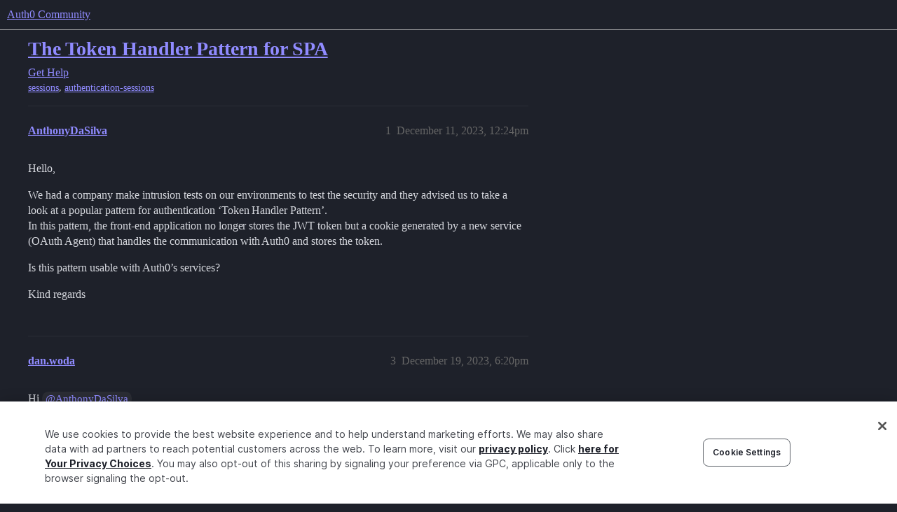

--- FILE ---
content_type: text/html; charset=utf-8
request_url: https://community.auth0.com/t/the-token-handler-pattern-for-spa/122806
body_size: 5039
content:
<!DOCTYPE html>
<html lang="en">
  <head>
    <meta charset="utf-8">
    <title>The Token Handler Pattern for SPA - Auth0 Community</title>
    <meta name="description" content="Hello, 
We had a company make intrusion tests on our environments to test the security and they advised us to take a look at a popular pattern for authentication ‘Token Handler Pattern’. 
In this pattern, the front-end a&amp;hellip;">
    <meta name="generator" content="Discourse 2026.1.0-latest - https://github.com/discourse/discourse version e47c03d223945e2c161e14ba0974f45114ae4ef5">
<link rel="icon" type="image/png" href="https://global.discourse-cdn.com/auth0/optimized/3X/6/8/683858070b3a99e38278121cb791a29de61bf854_2_32x32.png">
<link rel="apple-touch-icon" type="image/png" href="https://global.discourse-cdn.com/auth0/optimized/3X/3/f/3fd656787590f7b189cf4a56ddd4f3a33a591bb2_2_180x180.svg">
<meta name="theme-color" media="all" content="#1e212a">

<meta name="color-scheme" content="dark">

<meta name="viewport" content="width=device-width, initial-scale=1.0, minimum-scale=1.0, viewport-fit=cover">
<link rel="canonical" href="https://community.auth0.com/t/the-token-handler-pattern-for-spa/122806" />


<link rel="search" type="application/opensearchdescription+xml" href="https://community.auth0.com/opensearch.xml" title="Auth0 Community Search">

    
    <link href="https://sea1.discourse-cdn.com/auth0/stylesheets/color_definitions_auth0-dark_22_53_771c9d23ddbe17c0715b4c00fe4c278165dfe02f.css?__ws=community.auth0.com" media="all" rel="stylesheet" class="light-scheme" data-scheme-id="22"/>

<link href="https://sea1.discourse-cdn.com/auth0/stylesheets/common_569e5e93d346aa989b8d590d81d43e1c6f68245a.css?__ws=community.auth0.com" media="all" rel="stylesheet" data-target="common"  />

  <link href="https://sea1.discourse-cdn.com/auth0/stylesheets/mobile_569e5e93d346aa989b8d590d81d43e1c6f68245a.css?__ws=community.auth0.com" media="(max-width: 39.99999rem)" rel="stylesheet" data-target="mobile"  />
  <link href="https://sea1.discourse-cdn.com/auth0/stylesheets/desktop_569e5e93d346aa989b8d590d81d43e1c6f68245a.css?__ws=community.auth0.com" media="(min-width: 40rem)" rel="stylesheet" data-target="desktop"  />



    <link href="https://sea1.discourse-cdn.com/auth0/stylesheets/checklist_569e5e93d346aa989b8d590d81d43e1c6f68245a.css?__ws=community.auth0.com" media="all" rel="stylesheet" data-target="checklist"  />
    <link href="https://sea1.discourse-cdn.com/auth0/stylesheets/discourse-ai_569e5e93d346aa989b8d590d81d43e1c6f68245a.css?__ws=community.auth0.com" media="all" rel="stylesheet" data-target="discourse-ai"  />
    <link href="https://sea1.discourse-cdn.com/auth0/stylesheets/discourse-akismet_569e5e93d346aa989b8d590d81d43e1c6f68245a.css?__ws=community.auth0.com" media="all" rel="stylesheet" data-target="discourse-akismet"  />
    <link href="https://sea1.discourse-cdn.com/auth0/stylesheets/discourse-assign_569e5e93d346aa989b8d590d81d43e1c6f68245a.css?__ws=community.auth0.com" media="all" rel="stylesheet" data-target="discourse-assign"  />
    <link href="https://sea1.discourse-cdn.com/auth0/stylesheets/discourse-cakeday_569e5e93d346aa989b8d590d81d43e1c6f68245a.css?__ws=community.auth0.com" media="all" rel="stylesheet" data-target="discourse-cakeday"  />
    <link href="https://sea1.discourse-cdn.com/auth0/stylesheets/discourse-chat-integration_569e5e93d346aa989b8d590d81d43e1c6f68245a.css?__ws=community.auth0.com" media="all" rel="stylesheet" data-target="discourse-chat-integration"  />
    <link href="https://sea1.discourse-cdn.com/auth0/stylesheets/discourse-data-explorer_569e5e93d346aa989b8d590d81d43e1c6f68245a.css?__ws=community.auth0.com" media="all" rel="stylesheet" data-target="discourse-data-explorer"  />
    <link href="https://sea1.discourse-cdn.com/auth0/stylesheets/discourse-details_569e5e93d346aa989b8d590d81d43e1c6f68245a.css?__ws=community.auth0.com" media="all" rel="stylesheet" data-target="discourse-details"  />
    <link href="https://sea1.discourse-cdn.com/auth0/stylesheets/discourse-gamification_569e5e93d346aa989b8d590d81d43e1c6f68245a.css?__ws=community.auth0.com" media="all" rel="stylesheet" data-target="discourse-gamification"  />
    <link href="https://sea1.discourse-cdn.com/auth0/stylesheets/discourse-github_569e5e93d346aa989b8d590d81d43e1c6f68245a.css?__ws=community.auth0.com" media="all" rel="stylesheet" data-target="discourse-github"  />
    <link href="https://sea1.discourse-cdn.com/auth0/stylesheets/discourse-lazy-videos_569e5e93d346aa989b8d590d81d43e1c6f68245a.css?__ws=community.auth0.com" media="all" rel="stylesheet" data-target="discourse-lazy-videos"  />
    <link href="https://sea1.discourse-cdn.com/auth0/stylesheets/discourse-local-dates_569e5e93d346aa989b8d590d81d43e1c6f68245a.css?__ws=community.auth0.com" media="all" rel="stylesheet" data-target="discourse-local-dates"  />
    <link href="https://sea1.discourse-cdn.com/auth0/stylesheets/discourse-narrative-bot_569e5e93d346aa989b8d590d81d43e1c6f68245a.css?__ws=community.auth0.com" media="all" rel="stylesheet" data-target="discourse-narrative-bot"  />
    <link href="https://sea1.discourse-cdn.com/auth0/stylesheets/discourse-policy_569e5e93d346aa989b8d590d81d43e1c6f68245a.css?__ws=community.auth0.com" media="all" rel="stylesheet" data-target="discourse-policy"  />
    <link href="https://sea1.discourse-cdn.com/auth0/stylesheets/discourse-presence_569e5e93d346aa989b8d590d81d43e1c6f68245a.css?__ws=community.auth0.com" media="all" rel="stylesheet" data-target="discourse-presence"  />
    <link href="https://sea1.discourse-cdn.com/auth0/stylesheets/discourse-signatures_569e5e93d346aa989b8d590d81d43e1c6f68245a.css?__ws=community.auth0.com" media="all" rel="stylesheet" data-target="discourse-signatures"  />
    <link href="https://sea1.discourse-cdn.com/auth0/stylesheets/discourse-solved_569e5e93d346aa989b8d590d81d43e1c6f68245a.css?__ws=community.auth0.com" media="all" rel="stylesheet" data-target="discourse-solved"  />
    <link href="https://sea1.discourse-cdn.com/auth0/stylesheets/discourse-templates_569e5e93d346aa989b8d590d81d43e1c6f68245a.css?__ws=community.auth0.com" media="all" rel="stylesheet" data-target="discourse-templates"  />
    <link href="https://sea1.discourse-cdn.com/auth0/stylesheets/discourse-topic-voting_569e5e93d346aa989b8d590d81d43e1c6f68245a.css?__ws=community.auth0.com" media="all" rel="stylesheet" data-target="discourse-topic-voting"  />
    <link href="https://sea1.discourse-cdn.com/auth0/stylesheets/discourse-user-notes_569e5e93d346aa989b8d590d81d43e1c6f68245a.css?__ws=community.auth0.com" media="all" rel="stylesheet" data-target="discourse-user-notes"  />
    <link href="https://sea1.discourse-cdn.com/auth0/stylesheets/footnote_569e5e93d346aa989b8d590d81d43e1c6f68245a.css?__ws=community.auth0.com" media="all" rel="stylesheet" data-target="footnote"  />
    <link href="https://sea1.discourse-cdn.com/auth0/stylesheets/hosted-site_569e5e93d346aa989b8d590d81d43e1c6f68245a.css?__ws=community.auth0.com" media="all" rel="stylesheet" data-target="hosted-site"  />
    <link href="https://sea1.discourse-cdn.com/auth0/stylesheets/poll_569e5e93d346aa989b8d590d81d43e1c6f68245a.css?__ws=community.auth0.com" media="all" rel="stylesheet" data-target="poll"  />
    <link href="https://sea1.discourse-cdn.com/auth0/stylesheets/spoiler-alert_569e5e93d346aa989b8d590d81d43e1c6f68245a.css?__ws=community.auth0.com" media="all" rel="stylesheet" data-target="spoiler-alert"  />
    <link href="https://sea1.discourse-cdn.com/auth0/stylesheets/discourse-ai_mobile_569e5e93d346aa989b8d590d81d43e1c6f68245a.css?__ws=community.auth0.com" media="(max-width: 39.99999rem)" rel="stylesheet" data-target="discourse-ai_mobile"  />
    <link href="https://sea1.discourse-cdn.com/auth0/stylesheets/discourse-assign_mobile_569e5e93d346aa989b8d590d81d43e1c6f68245a.css?__ws=community.auth0.com" media="(max-width: 39.99999rem)" rel="stylesheet" data-target="discourse-assign_mobile"  />
    <link href="https://sea1.discourse-cdn.com/auth0/stylesheets/discourse-gamification_mobile_569e5e93d346aa989b8d590d81d43e1c6f68245a.css?__ws=community.auth0.com" media="(max-width: 39.99999rem)" rel="stylesheet" data-target="discourse-gamification_mobile"  />
    <link href="https://sea1.discourse-cdn.com/auth0/stylesheets/discourse-solved_mobile_569e5e93d346aa989b8d590d81d43e1c6f68245a.css?__ws=community.auth0.com" media="(max-width: 39.99999rem)" rel="stylesheet" data-target="discourse-solved_mobile"  />
    <link href="https://sea1.discourse-cdn.com/auth0/stylesheets/discourse-topic-voting_mobile_569e5e93d346aa989b8d590d81d43e1c6f68245a.css?__ws=community.auth0.com" media="(max-width: 39.99999rem)" rel="stylesheet" data-target="discourse-topic-voting_mobile"  />
    <link href="https://sea1.discourse-cdn.com/auth0/stylesheets/discourse-ai_desktop_569e5e93d346aa989b8d590d81d43e1c6f68245a.css?__ws=community.auth0.com" media="(min-width: 40rem)" rel="stylesheet" data-target="discourse-ai_desktop"  />
    <link href="https://sea1.discourse-cdn.com/auth0/stylesheets/discourse-gamification_desktop_569e5e93d346aa989b8d590d81d43e1c6f68245a.css?__ws=community.auth0.com" media="(min-width: 40rem)" rel="stylesheet" data-target="discourse-gamification_desktop"  />
    <link href="https://sea1.discourse-cdn.com/auth0/stylesheets/discourse-topic-voting_desktop_569e5e93d346aa989b8d590d81d43e1c6f68245a.css?__ws=community.auth0.com" media="(min-width: 40rem)" rel="stylesheet" data-target="discourse-topic-voting_desktop"  />
    <link href="https://sea1.discourse-cdn.com/auth0/stylesheets/poll_desktop_569e5e93d346aa989b8d590d81d43e1c6f68245a.css?__ws=community.auth0.com" media="(min-width: 40rem)" rel="stylesheet" data-target="poll_desktop"  />

  <link href="https://sea1.discourse-cdn.com/auth0/stylesheets/common_theme_21_43d6626a9688c622e7f14de1c1ebb60a97c88786.css?__ws=community.auth0.com" media="all" rel="stylesheet" data-target="common_theme" data-theme-id="21" data-theme-name="custom header links"/>
<link href="https://sea1.discourse-cdn.com/auth0/stylesheets/common_theme_53_1a8e6606d3cc11821ce6516310ba48b7ce9a6ff6.css?__ws=community.auth0.com" media="all" rel="stylesheet" data-target="common_theme" data-theme-id="53" data-theme-name="auth0 dark theme (2025)"/>
<link href="https://sea1.discourse-cdn.com/auth0/stylesheets/common_theme_55_81c869fecd818c4de051f2c8901a3a7ea64af96c.css?__ws=community.auth0.com" media="all" rel="stylesheet" data-target="common_theme" data-theme-id="55" data-theme-name="hotfix: topic list item - background change"/>
    <link href="https://sea1.discourse-cdn.com/auth0/stylesheets/mobile_theme_53_861861c85942c6c1d9f1cf93e6948dacb37f174c.css?__ws=community.auth0.com" media="(max-width: 39.99999rem)" rel="stylesheet" data-target="mobile_theme" data-theme-id="53" data-theme-name="auth0 dark theme (2025)"/>
    <link href="https://sea1.discourse-cdn.com/auth0/stylesheets/desktop_theme_47_904c0e56d7eb9737c799b9446b0e65bf752a9a98.css?__ws=community.auth0.com" media="(min-width: 40rem)" rel="stylesheet" data-target="desktop_theme" data-theme-id="47" data-theme-name="discourse-right-sidebar-blocks"/>
<link href="https://sea1.discourse-cdn.com/auth0/stylesheets/desktop_theme_53_5972515f6c4ce7a1e9d262de49b38da2d9e22c69.css?__ws=community.auth0.com" media="(min-width: 40rem)" rel="stylesheet" data-target="desktop_theme" data-theme-id="53" data-theme-name="auth0 dark theme (2025)"/>
<link href="https://sea1.discourse-cdn.com/auth0/stylesheets/desktop_theme_1_c2941dc6a48f006bad8d6eb72a83a01d7c1013b8.css?__ws=community.auth0.com" media="(min-width: 40rem)" rel="stylesheet" data-target="desktop_theme" data-theme-id="1" data-theme-name="changeshield"/>
<link href="https://sea1.discourse-cdn.com/auth0/stylesheets/desktop_theme_56_af72546b6846572768ad7112348d56f26e088a69.css?__ws=community.auth0.com" media="(min-width: 40rem)" rel="stylesheet" data-target="desktop_theme" data-theme-id="56" data-theme-name="not found page customization"/>

    <meta class="swiftype" name="type" data-type="enum" content="community">
<meta class="swiftype" name="popularity" data-type="integer" content="1">
<!-- OneTrust Cookies Consent Notice start for auth0.com -->
<script src="https://cdn.cookielaw.org/scripttemplates/otSDKStub.js" type="text/javascript" charset="UTF-8" data-domain-script="96e22fd8-d619-4cdd-a3c6-d51529d21faf" nonce="GlHEAYr03Vf9kAZDt8aCn7ToM"></script>
<script defer="" src="https://sea1.discourse-cdn.com/auth0/theme-javascripts/b6609f5e162264b6b94929a500d62d53c2801acb.js?__ws=community.auth0.com" data-theme-id="36" nonce="GlHEAYr03Vf9kAZDt8aCn7ToM"></script>
<!-- OneTrust Cookies Consent Notice end for auth0.com -->
<meta name="google-site-verification" content="e3-Qc3SifheVYHHiQgWMNJDXgN2tS0UL-yDA0xZHjEA">
    
        <link rel="alternate nofollow" type="application/rss+xml" title="RSS feed of &#39;The Token Handler Pattern for SPA&#39;" href="https://community.auth0.com/t/the-token-handler-pattern-for-spa/122806.rss" />
    <meta property="og:site_name" content="Auth0 Community" />
<meta property="og:type" content="website" />
<meta name="twitter:card" content="summary_large_image" />
<meta name="twitter:image" content="https://global.discourse-cdn.com/auth0/original/3X/c/d/cd722129dccc10b63d4693b75330b359d0df9a55.png" />
<meta property="og:image" content="https://global.discourse-cdn.com/auth0/original/3X/3/f/3fd656787590f7b189cf4a56ddd4f3a33a591bb2.svg" />
<meta property="og:url" content="https://community.auth0.com/t/the-token-handler-pattern-for-spa/122806" />
<meta name="twitter:url" content="https://community.auth0.com/t/the-token-handler-pattern-for-spa/122806" />
<meta property="og:title" content="The Token Handler Pattern for SPA" />
<meta name="twitter:title" content="The Token Handler Pattern for SPA" />
<meta property="og:description" content="Hello,  We had a company make intrusion tests on our environments to test the security and they advised us to take a look at a popular pattern for authentication ‘Token Handler Pattern’.  In this pattern, the front-end application no longer stores the JWT token but a cookie generated by a new service (OAuth Agent) that handles the communication with Auth0 and stores the token.  Is this pattern usable with Auth0’s services?  Kind regards" />
<meta name="twitter:description" content="Hello,  We had a company make intrusion tests on our environments to test the security and they advised us to take a look at a popular pattern for authentication ‘Token Handler Pattern’.  In this pattern, the front-end application no longer stores the JWT token but a cookie generated by a new service (OAuth Agent) that handles the communication with Auth0 and stores the token.  Is this pattern usable with Auth0’s services?  Kind regards" />
<meta property="og:article:section" content="Get Help" />
<meta property="og:article:section:color" content="ba25ce" />
<meta property="og:article:tag" content="sessions" />
<meta property="og:article:tag" content="authentication-sessions" />
<meta property="article:published_time" content="2023-12-11T12:24:57+00:00" />
<meta property="og:ignore_canonical" content="true" />


    <script type="application/ld+json">{"@context":"http://schema.org","@type":"QAPage","name":"The Token Handler Pattern for SPA","mainEntity":{"@type":"Question","name":"The Token Handler Pattern for SPA","text":"Hello,\n\nWe had a company make intrusion tests on our environments to test the security and they advised us to take a look at a popular pattern for authentication ‘Token Handler Pattern’.\n\nIn this pattern, the front-end application no longer stores the JWT token but a cookie generated by a new servic&hellip;","upvoteCount":0,"answerCount":1,"datePublished":"2023-12-11T12:24:57.269Z","author":{"@type":"Person","name":"AnthonyDaSilva","url":"https://community.auth0.com/u/AnthonyDaSilva"},"acceptedAnswer":{"@type":"Answer","text":"Hi <a class=\"mention\" href=\"/u/anthonydasilva\">@AnthonyDaSilva<\/a>,\n\nI can’t find any reference to it in our docs, and most of our SPA SDKs (React, Angular, Vanilla JS) have their own caching mechanism built in accordance to the OIDC and OAuth specs.\n\nHope this helps!","upvoteCount":0,"datePublished":"2023-12-19T18:20:57.349Z","url":"https://community.auth0.com/t/the-token-handler-pattern-for-spa/122806/3","author":{"@type":"Person","name":"dan.woda","url":"https://community.auth0.com/u/dan.woda"}}}}</script>
  </head>
  <body class="crawler ">
    
    <header>
  <a href="/">Auth0 Community</a>
</header>

    <div id="main-outlet" class="wrap" role="main">
        <div id="topic-title">
    <h1>
      <a href="/t/the-token-handler-pattern-for-spa/122806">The Token Handler Pattern for SPA</a>
    </h1>

      <div class="topic-category" itemscope itemtype="http://schema.org/BreadcrumbList">
          <span itemprop="itemListElement" itemscope itemtype="http://schema.org/ListItem">
            <a href="/c/help/6" class="badge-wrapper bullet" itemprop="item">
              <span class='badge-category-bg' style='background-color: #ba25ce'></span>
              <span class='badge-category clear-badge'>
                <span class='category-name' itemprop='name'>Get Help</span>
              </span>
            </a>
            <meta itemprop="position" content="1" />
          </span>
      </div>

      <div class="topic-category">
        <div class='discourse-tags list-tags'>
            <a href='https://community.auth0.com/tag/sessions' class='discourse-tag' rel="tag">sessions</a>, 
            <a href='https://community.auth0.com/tag/authentication-sessions' class='discourse-tag' rel="tag">authentication-sessions</a>
        </div>
      </div>
  </div>

  

    <div itemscope itemtype='http://schema.org/DiscussionForumPosting'>
      <meta itemprop='headline' content='The Token Handler Pattern for SPA'>
      <link itemprop='url' href='https://community.auth0.com/t/the-token-handler-pattern-for-spa/122806'>
      <meta itemprop='datePublished' content='2023-12-11T12:24:57Z'>
        <meta itemprop='articleSection' content='Get Help'>
      <meta itemprop='keywords' content='sessions, authentication-sessions'>
      <div itemprop='publisher' itemscope itemtype="http://schema.org/Organization">
        <meta itemprop='name' content='Auth0, Inc.'>
          <div itemprop='logo' itemscope itemtype="http://schema.org/ImageObject">
            <meta itemprop='url' content='https://global.discourse-cdn.com/auth0/original/3X/6/c/6ca99f0af649b8fc1889936e79892d4f803908c8.svg'>
          </div>
      </div>


          <div id='post_1'  class='topic-body crawler-post'>
            <div class='crawler-post-meta'>
              <span class="creator" itemprop="author" itemscope itemtype="http://schema.org/Person">
                <a itemprop="url" rel='nofollow' href='https://community.auth0.com/u/AnthonyDaSilva'><span itemprop='name'>AnthonyDaSilva</span></a>
                
              </span>

                <link itemprop="mainEntityOfPage" href="https://community.auth0.com/t/the-token-handler-pattern-for-spa/122806">


              <span class="crawler-post-infos">
                  <time  datetime='2023-12-11T12:24:57Z' class='post-time'>
                    December 11, 2023, 12:24pm
                  </time>
                  <meta itemprop='dateModified' content='2023-12-11T12:24:57Z'>
              <span itemprop='position'>1</span>
              </span>
            </div>
            <div class='post' itemprop='text'>
              <p>Hello,</p>
<p>We had a company make intrusion tests on our environments to test the security and they advised us to take a look at a popular pattern for authentication ‘Token Handler Pattern’.<br>
In this pattern, the front-end application no longer stores the JWT token but a cookie generated by a new service (OAuth Agent) that handles the communication with Auth0 and stores the token.</p>
<p>Is this pattern usable with Auth0’s services?</p>
<p>Kind regards</p>
            </div>

            <div itemprop="interactionStatistic" itemscope itemtype="http://schema.org/InteractionCounter">
              <meta itemprop="interactionType" content="http://schema.org/LikeAction"/>
              <meta itemprop="userInteractionCount" content="0" />
              <span class='post-likes'></span>
            </div>


            
          </div>
          <div id='post_3' itemprop='comment' itemscope itemtype='http://schema.org/Comment' class='topic-body crawler-post'>
            <div class='crawler-post-meta'>
              <span class="creator" itemprop="author" itemscope itemtype="http://schema.org/Person">
                <a itemprop="url" rel='nofollow' href='https://community.auth0.com/u/dan.woda'><span itemprop='name'>dan.woda</span></a>
                
              </span>



              <span class="crawler-post-infos">
                  <time itemprop='datePublished' datetime='2023-12-19T18:20:57Z' class='post-time'>
                    December 19, 2023,  6:20pm
                  </time>
                  <meta itemprop='dateModified' content='2023-12-19T18:20:57Z'>
              <span itemprop='position'>3</span>
              </span>
            </div>
            <div class='post' itemprop='text'>
              <p>Hi <a class="mention" href="/u/anthonydasilva">@AnthonyDaSilva</a>,</p>
<p>I can’t find any reference to it in our docs, and most of our SPA SDKs (React, Angular, Vanilla JS) have their own caching mechanism built in accordance to the OIDC and OAuth specs.</p>
<p>Hope this helps!</p>
            </div>

            <div itemprop="interactionStatistic" itemscope itemtype="http://schema.org/InteractionCounter">
              <meta itemprop="interactionType" content="http://schema.org/LikeAction"/>
              <meta itemprop="userInteractionCount" content="0" />
              <span class='post-likes'></span>
            </div>


            
          </div>
          <div id='post_4' itemprop='comment' itemscope itemtype='http://schema.org/Comment' class='topic-body crawler-post'>
            <div class='crawler-post-meta'>
              <span class="creator" itemprop="author" itemscope itemtype="http://schema.org/Person">
                <a itemprop="url" rel='nofollow' href='https://community.auth0.com/u/system'><span itemprop='name'>system</span></a>
                
                  Closed 
              </span>



              <span class="crawler-post-infos">
                  <time itemprop='datePublished' datetime='2024-01-02T18:21:07Z' class='post-time'>
                    January 2, 2024,  6:21pm
                  </time>
                  <meta itemprop='dateModified' content='2024-01-02T18:21:07Z'>
              <span itemprop='position'>4</span>
              </span>
            </div>
            <div class='post' itemprop='text'>
              <p>This topic was automatically closed 14 days after the last reply. New replies are no longer allowed.</p>
            </div>

            <div itemprop="interactionStatistic" itemscope itemtype="http://schema.org/InteractionCounter">
              <meta itemprop="interactionType" content="http://schema.org/LikeAction"/>
              <meta itemprop="userInteractionCount" content="0" />
              <span class='post-likes'></span>
            </div>


            
          </div>
    </div>


    <div id="related-topics" class="more-topics__list " role="complementary" aria-labelledby="related-topics-title">
  <h3 id="related-topics-title" class="more-topics__list-title">
    Related topics
  </h3>
  <div class="topic-list-container" itemscope itemtype='http://schema.org/ItemList'>
    <meta itemprop='itemListOrder' content='http://schema.org/ItemListOrderDescending'>
    <table class='topic-list'>
      <thead>
        <tr>
          <th>Topic</th>
          <th></th>
          <th class="replies">Replies</th>
          <th class="views">Views</th>
          <th>Activity</th>
        </tr>
      </thead>
      <tbody>
          <tr class="topic-list-item" id="topic-list-item-26182">
            <td class="main-link" itemprop='itemListElement' itemscope itemtype='http://schema.org/ListItem'>
              <meta itemprop='position' content='1'>
              <span class="link-top-line">
                <a itemprop='url' href='https://community.auth0.com/t/how-to-securly-handle-tokens-in-spa/26182' class='title raw-link raw-topic-link'>How to securly handle tokens in SPA</a>
              </span>
              <div class="link-bottom-line">
                  <a href='/c/help/6' class='badge-wrapper bullet'>
                    <span class='badge-category-bg' style='background-color: #ba25ce'></span>
                    <span class='badge-category clear-badge'>
                      <span class='category-name'>Get Help</span>
                    </span>
                  </a>
                  <div class="discourse-tags">
                  </div>
              </div>
            </td>
            <td class="replies">
              <span class='posts' title='posts'>8</span>
            </td>
            <td class="views">
              <span class='views' title='views'>6410</span>
            </td>
            <td>
              January 9, 2020
            </td>
          </tr>
          <tr class="topic-list-item" id="topic-list-item-25061">
            <td class="main-link" itemprop='itemListElement' itemscope itemtype='http://schema.org/ListItem'>
              <meta itemprop='position' content='2'>
              <span class="link-top-line">
                <a itemprop='url' href='https://community.auth0.com/t/how-to-integrate-auth0-with-an-spa-that-has-a-backend/25061' class='title raw-link raw-topic-link'>How to integrate auth0 with an SPA that has a backend</a>
              </span>
              <div class="link-bottom-line">
                  <a href='/c/help/6' class='badge-wrapper bullet'>
                    <span class='badge-category-bg' style='background-color: #ba25ce'></span>
                    <span class='badge-category clear-badge'>
                      <span class='category-name'>Get Help</span>
                    </span>
                  </a>
                  <div class="discourse-tags">
                  </div>
              </div>
            </td>
            <td class="replies">
              <span class='posts' title='posts'>2</span>
            </td>
            <td class="views">
              <span class='views' title='views'>7091</span>
            </td>
            <td>
              July 8, 2019
            </td>
          </tr>
          <tr class="topic-list-item" id="topic-list-item-28120">
            <td class="main-link" itemprop='itemListElement' itemscope itemtype='http://schema.org/ListItem'>
              <meta itemprop='position' content='3'>
              <span class="link-top-line">
                <a itemprop='url' href='https://community.auth0.com/t/securing-access-tokens-in-spa-api/28120' class='title raw-link raw-topic-link'>Securing access tokens in SPA + API</a>
              </span>
              <div class="link-bottom-line">
                  <a href='/c/help/6' class='badge-wrapper bullet'>
                    <span class='badge-category-bg' style='background-color: #ba25ce'></span>
                    <span class='badge-category clear-badge'>
                      <span class='category-name'>Get Help</span>
                    </span>
                  </a>
                  <div class="discourse-tags">
                      <a href='https://community.auth0.com/tag/spa' class='discourse-tag'>spa</a>
                      ,&nbsp;
                      <a href='https://community.auth0.com/tag/rest-api' class='discourse-tag'>rest-api</a>
                      
                  </div>
              </div>
            </td>
            <td class="replies">
              <span class='posts' title='posts'>4</span>
            </td>
            <td class="views">
              <span class='views' title='views'>5755</span>
            </td>
            <td>
              August 2, 2019
            </td>
          </tr>
          <tr class="topic-list-item" id="topic-list-item-6062">
            <td class="main-link" itemprop='itemListElement' itemscope itemtype='http://schema.org/ListItem'>
              <meta itemprop='position' content='4'>
              <span class="link-top-line">
                <a itemprop='url' href='https://community.auth0.com/t/spa-app-that-queries-my-own-server-rather-than-auth0-directly/6062' class='title raw-link raw-topic-link'>SPA app that queries my own server, rather than auth0 directly?</a>
              </span>
              <div class="link-bottom-line">
                  <a href='/c/help/6' class='badge-wrapper bullet'>
                    <span class='badge-category-bg' style='background-color: #ba25ce'></span>
                    <span class='badge-category clear-badge'>
                      <span class='category-name'>Get Help</span>
                    </span>
                  </a>
                  <div class="discourse-tags">
                      <a href='https://community.auth0.com/tag/spa' class='discourse-tag'>spa</a>
                      
                  </div>
              </div>
            </td>
            <td class="replies">
              <span class='posts' title='posts'>2</span>
            </td>
            <td class="views">
              <span class='views' title='views'>4271</span>
            </td>
            <td>
              March 2, 2018
            </td>
          </tr>
          <tr class="topic-list-item" id="topic-list-item-20894">
            <td class="main-link" itemprop='itemListElement' itemscope itemtype='http://schema.org/ListItem'>
              <meta itemprop='position' content='5'>
              <span class="link-top-line">
                <a itemprop='url' href='https://community.auth0.com/t/does-auth0-use-jwt-for-their-own-app/20894' class='title raw-link raw-topic-link'>Does Auth0 use JWT for their own app?</a>
              </span>
              <div class="link-bottom-line">
                  <a href='/c/help/6' class='badge-wrapper bullet'>
                    <span class='badge-category-bg' style='background-color: #ba25ce'></span>
                    <span class='badge-category clear-badge'>
                      <span class='category-name'>Get Help</span>
                    </span>
                  </a>
                  <div class="discourse-tags">
                  </div>
              </div>
            </td>
            <td class="replies">
              <span class='posts' title='posts'>2</span>
            </td>
            <td class="views">
              <span class='views' title='views'>3666</span>
            </td>
            <td>
              August 29, 2019
            </td>
          </tr>
      </tbody>
    </table>
  </div>
</div>





    </div>
    <footer class="container wrap">
  <nav class='crawler-nav'>
    <ul>
      <li itemscope itemtype='http://schema.org/SiteNavigationElement'>
        <span itemprop='name'>
          <a href='/' itemprop="url">Home </a>
        </span>
      </li>
      <li itemscope itemtype='http://schema.org/SiteNavigationElement'>
        <span itemprop='name'>
          <a href='/categories' itemprop="url">Categories </a>
        </span>
      </li>
      <li itemscope itemtype='http://schema.org/SiteNavigationElement'>
        <span itemprop='name'>
          <a href='/guidelines' itemprop="url">Guidelines </a>
        </span>
      </li>
        <li itemscope itemtype='http://schema.org/SiteNavigationElement'>
          <span itemprop='name'>
            <a href='https://auth0.com/terms' itemprop="url">Terms of Service </a>
          </span>
        </li>
        <li itemscope itemtype='http://schema.org/SiteNavigationElement'>
          <span itemprop='name'>
            <a href='https://auth0.com/privacy' itemprop="url">Privacy Policy </a>
          </span>
        </li>
    </ul>
  </nav>
  <p class='powered-by-link'>Powered by <a href="https://www.discourse.org">Discourse</a>, best viewed with JavaScript enabled</p>
</footer>

    
    
  </body>
  
</html>


--- FILE ---
content_type: text/css
request_url: https://sea1.discourse-cdn.com/auth0/stylesheets/desktop_569e5e93d346aa989b8d590d81d43e1c6f68245a.css?__ws=community.auth0.com
body_size: 5577
content:
.category-list{margin-bottom:10px;width:100%}.category-list td,.category-list th{padding:12px 5px;color:var(--primary-med-or-secondary-high)}.category-list td{vertical-align:top}.category-list th{vertical-align:middle}.category-list td:first-of-type{padding-left:10px}.category-list.with-topics{margin-left:3px}.category-list.with-topics .category{width:45%}.category-list .topics .badge-notification,.category-list .category .badge-notification{background-color:rgba(0,0,0,0);color:var(--primary-med-or-secondary-high)}.category-list .topics{width:80px;text-align:right}.category-list .topics .value{font-size:var(--font-up-1);font-weight:bold}.category-list .topics .unit{font-size:var(--font-down-1)}.category-list .topics .badge-notification{display:block;text-align:right;padding-right:0}.category-list .topics .badge-notification:first-child{margin-top:.75em}.category-list .subcategories{display:flex;flex-wrap:wrap;gap:.15em .75em;margin-top:.5em}.category-list .subcategories .subcategory{display:inline-flex;align-items:baseline;gap:.25em;overflow:hidden;white-space:nowrap;text-overflow:ellipsis}.category-list .subcategories .subcategory .badge-category{min-width:0}.category-list .subcategories .category__badges{display:flex;gap:.25em}.category-list .subcategories .category__badges .badge-notification{top:0;padding:0}.category-list .subcategories .badge-notification.unread-posts{display:block;padding:0}.category-list .subcategories__more-subcategories{font-size:var(--font-down-1)}.category-list .subcategories__more-subcategories a{color:var(--primary-high)}.category-list .featured-topic{margin:10px 0 0;display:flex;align-items:baseline}.category-list .featured-topic:first-of-type{margin-top:13px}.category-list .featured-topic a.last-posted-at,.category-list .featured-topic a.last-posted-at:visited{font-size:var(--font-down-1);color:var(--primary-med-or-secondary-high)}.category-list .featured-topic .title{overflow:hidden;white-space:nowrap;text-overflow:ellipsis;flex:0 1 auto}.category-list .featured-topic .topic-post-badges .badge.unread-posts,.category-list .featured-topic .title{margin-right:5px}.category-list .featured-topic.--glimmer button.-trigger{background:rgba(0,0,0,0);border:none;padding:0}.category-list .featured-topic .topic-statuses{display:flex}.category-list tbody .category{border-left:6px solid var(--category-badge-color, var(--primary-low))}.category-list tbody .category h3,.category-list tbody .category h4{line-height:var(--line-height-medium)}.category-list tbody .category h3 a[href],.category-list tbody .category h4 a[href]{color:var(--primary)}.category-list tbody .category h3{font-size:var(--font-up-2)}.category-list tbody .category h4{font-size:var(--font-up-1)}.category-list tbody .latest{padding:0 0 10px 10px}.categories-and-latest,.categories-and-top{display:flex;flex-flow:row wrap}.categories-and-latest div.column,.categories-and-top div.column{flex:1 0 0px;flex-direction:row;min-width:300px}@media all and (max-width: 600px){.categories-and-latest div.column.categories,.categories-and-top div.column.categories{margin-right:0}}@media all and (min-width: 600px){.categories-and-latest div.column.categories,.categories-and-top div.column.categories{margin-right:1em}}@media all and (min-width: 700px){.categories-and-latest div.column.categories,.categories-and-top div.column.categories{margin-right:2em}}.categories-and-latest .discourse-tags .discourse-tag,.categories-and-top .discourse-tags .discourse-tag{font-size:var(--font-down-1)}.categories-and-latest .subcategories-with-subcategories .category-description,.categories-and-top .subcategories-with-subcategories .category-description{display:none}.latest-topic-list .table-heading,.top-topic-list .table-heading{padding:12px 5px;color:var(--primary-med-or-secondary-high)}.latest-topic-list .no-topics,.latest-topic-list .more-topics,.top-topic-list .no-topics,.top-topic-list .more-topics{margin-top:1em}.latest-topic-list .posts-map,.top-topic-list .posts-map{font-size:var(--font-up-1);font-weight:bold;color:var(--primary-medium)}.latest-topic-list-item{padding:1em;border-bottom:1px solid var(--content-border-color);display:flex;align-items:center}.latest-topic-list-item .topic-poster{position:relative;width:60px}.latest-topic-list-item .topic-poster .avatar-flair{position:absolute;bottom:0;right:10px}.latest-topic-list-item .main-link{flex:0 1 auto;max-width:65%;font-size:var(--font-0)}.latest-topic-list-item .main-link a.title{padding:15px 0;word-break:break-word;color:var(--primary)}.anon .latest-topic-list-item .main-link a.title:visited:not(.badge-notification){color:var(--primary-medium)}.latest-topic-list-item .main-link a.title.visited:not(.badge-notification){color:var(--primary-medium)}.latest-topic-list-item .main-link .top-row{margin-bottom:.1em;font-size:var(--font-up-1)}.latest-topic-list-item .main-link .bottom-row{display:flex;flex-wrap:wrap;gap:0 .5em}.latest-topic-list-item .topic-stats{flex:1 0 0px;text-align:right;color:var(--primary-med-or-secondary-high)}.latest-topic-list-item .topic-last-activity a{color:var(--primary-low-mid-or-secondary-high)}.post-actions{cursor:default;-webkit-user-select:none;user-select:none;clear:both;text-align:right;margin-bottom:10px}.post-actions .post-action{display:inline-block;margin-left:10px;margin-top:10px}.post-menu-area{margin:20px 0}#topic-title .remove-featured-link{float:right;text-transform:lowercase;color:var(--primary-med-or-secondary-med);font-size:.857rem}#topic-filter{background-color:var(--highlight-bg);padding:8px;bottom:0;position:fixed;width:100%;font-size:var(--font-0);z-index:300}.onscreen-post .row{display:flex}.topic-list-icons .d-icon-thumbtack,.topic-list .d-icon-thumbtack,.latest-topic-list .d-icon-thumbtack,.top-topic-list .d-icon-thumbtack{color:var(--primary-med-or-secondary-med)}.topic-list-icons .d-icon-thumbtack.unpinned,.topic-list .d-icon-thumbtack.unpinned,.latest-topic-list .d-icon-thumbtack.unpinned,.top-topic-list .d-icon-thumbtack.unpinned{color:var(--primary-med-or-secondary-med)}.topic-list-icons a.title,.topic-list a.title,.latest-topic-list a.title,.top-topic-list a.title{color:var(--primary)}.topic-list-icons .d-icon-bookmark,.topic-list .d-icon-bookmark,.latest-topic-list .d-icon-bookmark,.top-topic-list .d-icon-bookmark{color:var(--primary-med-or-secondary-med)}.topic-list{margin:var(--d-topic-list-margin-y) var(--d-topic-list-margin-x) var(--d-topic-list-margin-bottom)}.topic-list .topic-list-header{font-size:var(--d-topic-list-header-font-size)}.topic-list .topic-list-header .topic-list-data{padding:var(--d-topic-list-header-data-padding-y) var(--d-topic-list-header-data-padding-x);color:var(--d-topic-list-header-text-color)}.topic-list .topic-list-data{padding:var(--d-topic-list-data-padding-y) var(--d-topic-list-data-padding-x)}.topic-list .topic-list-data:first-of-type{padding-inline-start:var(--d-topic-list-data-padding-inline-start)}.topic-list .topic-list-data:last-of-type{padding-inline-end:var(--d-topic-list-data-padding-inline-end)}th .topic-list .topic-list-data{border-bottom:3px solid var(--primary-low)}.topic-list button.bulk-select{padding:0;margin-right:var(--space-2);line-height:var(--line-height-large)}.topic-list .topic-list-data.bulk-select{padding:0;width:30px}.topic-list .topic-list-data.bulk-select label{margin:0;padding:var(--space-3) var(--space-2);cursor:pointer}.topic-list .topic-list-data.bulk-select+.main-link{padding-left:0}.topic-list .posters{width:146px}.topic-list .posters img.avatar{height:var(--d-topic-list-avatar-size);width:var(--d-topic-list-avatar-size)}.topic-list .posters>a{float:left;margin-right:4px}.topic-list .posters>a:last-of-type{margin-right:0}.topic-list .posters>a.posters-more-count{cursor:default;color:var(--primary-med-or-secondary-med);line-height:25px;font-size:var(--font-down-1)}@media(max-width: 47.999rem){.topic-list .posters{width:2em;text-align:center}.topic-list .posters a:first-child .avatar.latest:not(.single){top:0;left:0}.topic-list .posters a:not(.latest){display:none}.topic-list .posters a.latest{width:100%}.topic-list .posters a.latest img{margin:0 auto}}@media(max-width: 63.999rem){.has-sidebar-page .topic-list .posters{width:2em;text-align:center}.has-sidebar-page .topic-list .posters a:first-child .avatar.latest:not(.single){top:0;left:0}.has-sidebar-page .topic-list .posters a:not(.latest){display:none}.has-sidebar-page .topic-list .posters a.latest{width:100%}.has-sidebar-page .topic-list .posters a.latest img{margin:0 auto}}.topic-list td.topic-list-data.posters{height:29px}.topic-list .posters a:first-child .avatar.latest:not(.single){box-shadow:0 0 3px 1px rgb(var(--tertiary-rgb), 0.35);border:1px solid rgb(var(--tertiary-rgb), 0.5);position:relative;left:-2px}.topic-list .likes{width:var(--d-topic-list-likes-views-posts-width)}.topic-list .views{width:var(--d-topic-list-likes-views-posts-width)}@media(max-width: 47.999rem){.topic-list .views{display:none}}@media(max-width: 63.999rem){.has-sidebar-page .topic-list .views{display:none}}.topic-list .posts{width:var(--d-topic-list-likes-views-posts-width)}.topic-list .post-actions{clear:both;width:auto;color:var(--primary-med-or-secondary-med);text-align:left;font-size:var(--font-down-1);margin-top:5px}.topic-list .post-actions .fa{margin-right:2px}.topic-list .post-actions a{color:var(--primary-med-or-secondary-med);margin-right:3px;line-height:var(--line-height-large)}.topic-list .activity{width:4em}.topic-list .activity:lang(zh_CN){width:5.3em}.topic-list .age{width:4em}.topic-list .with-year{white-space:nowrap}.topic-list-bottom{margin:var(--space-5) 0}.topic-list-bottom .dismiss-container-bottom{float:right}#list-area .top-lists h2{cursor:pointer;margin:5px 0 10px}#list-area .top-lists .period-chooser .select-kit-body{width:275px}#list-area h2{margin:var(--space-5) 0 var(--space-3)}.bulk-select-topics{display:inline-flex;margin-left:-5px}.bulk-select-topics .btn{margin-right:var(--space-2)}.dismiss-container-top{display:flex;justify-content:flex-end}.category-breadcrumb .select-kit{align-self:stretch;height:100%}@media screen and (max-width: 64rem){.topic-list .posts{width:3em}}@media screen and (max-width: calc(64rem + 17em)){.has-sidebar-page .topic-list .posts{width:3em}}.topic-replies-toggle-wrapper{padding:0 var(--nav-horizontal-padding)}.topic-replies-toggle-wrapper .topics-replies-toggle{background:none;border:none;line-height:var(--line-height-large);padding:var(--space-2);position:relative;font-size:var(--font-down-1-rem)}.topic-replies-toggle-wrapper .topics-replies-toggle.active{color:var(--d-nav-color--active);background:var(--d-nav-bg-color--active)}.topic-replies-toggle-wrapper .topics-replies-toggle.active .d-icon{color:var(--d-nav-color--active)}.topic-replies-toggle-wrapper .topics-replies-toggle.active::after{content:"";position:absolute;left:0;bottom:0;right:0;height:var(--d-nav-underline-height);background:var(--d-nav-color--active)}.topic-replies-toggle-wrapper .topics-replies-toggle:hover{color:var(--d-nav-color--hover);background:var(--d-nav-bg-color--hover)}.topic-replies-toggle-wrapper .topics-replies-toggle:hover .d-icon{color:var(--d-nav-color--active)}@media(max-width: 63.999rem){.nav-pills>li>a{font-size:var(--font-0);padding:var(--space-2) var(--space-3)}.topic-list .topic-list-data{font-size:var(--font-0)}.topic-list-header{font-size:var(--font-down-1)}}.container.list-container{position:relative;padding:0 var(--list-container-padding-x)}.container.list-container.--categories{padding:0 var(--list-container-categories-padding-x)}.container.list-container.--topic-list{padding:0 var(--list-container-topiclist-padding-x)}.full-width{margin-left:0}.staff .topic-post:first-child nav.post-controls .post-admin-menu{bottom:-125px}.topic-body{width:calc(var(--topic-body-width) + var(--topic-body-width-padding)*2);float:left;min-width:0;position:relative;border-top:1px solid var(--content-border-color);padding:var(--space-3) 0 0 0}.topic-body .topic-meta-data{padding:0 var(--topic-body-width-padding) var(--space-1) var(--topic-body-width-padding)}.topic-body .cooked{padding:var(--space-4) var(--topic-body-width-padding) var(--space-1) var(--topic-body-width-padding)}.topic-body .group-request{padding:var(space-2) var(--topic-body-width-padding) 0 var(--topic-body-width-padding)}.topic-body a.expand-hidden{padding-left:var(--topic-body-width-padding)}.topic-body:first-of-type{border-top:none}.topic-body .reply-to-tab{z-index:2;color:var(--primary-med-or-secondary-med)}.discourse-no-touch .topic-body .actions .fade-out{opacity:.7;transition:background .25s,opacity .7s ease-in-out;animation:none}.discourse-touch .topic-body .actions .fade-out{opacity:1}.topic-body:hover .actions .fade-out,.topic-body .selected .actions .fade-out{opacity:1}section.post-menu-area{position:relative;padding-left:var(--topic-body-width-padding)}.post-links-container{margin-left:var(--topic-body-width-padding)}nav.post-controls .actions{gap:var(--space-1)}@media(max-width: 39.999rem){nav.post-controls button{font-size:var(--font-up-1)}}nav.post-controls .show-replies{display:flex;align-items:center;margin-left:0;border-radius:var(--d-button-border-radius);white-space:nowrap}.topic-post nav.post-controls .show-replies{margin-right:var(--space-2)}nav.post-controls .show-replies[aria-expanded=true]{background:var(--primary-low);color:var(--primary-high);box-shadow:0 0 0 1px var(--primary-300);z-index:1}nav.post-controls .show-replies[aria-expanded=true] .d-icon{color:var(--primary-high)}nav.post-controls .show-replies[aria-expanded=true]:hover,nav.post-controls .show-replies[aria-expanded=true]:focus{background:var(--primary-300);color:var(--primary)}pre.codeblock-buttons .copy-cmd:not(.action-complete),pre.codeblock-buttons .fullscreen-cmd:not(.action-complete){opacity:0;transition:.2s;visibility:hidden}pre.codeblock-buttons:hover .copy-cmd,pre.codeblock-buttons:hover .fullscreen-cmd{opacity:.7;visibility:visible}pre.codeblock-buttons:hover .copy-cmd:hover,pre.codeblock-buttons:hover .fullscreen-cmd:hover{opacity:1}.embedded-posts{border:1px solid var(--content-border-color)}.embedded-posts h1,.embedded-posts h2,.embedded-posts h3{margin:10px 0}.embedded-posts .topic-body{box-sizing:border-box;width:calc(100% - 70px);overflow:hidden}.embedded-posts .cooked{margin-top:15px}.embedded-posts .topic-avatar{padding-left:25px;padding-top:15px}.embedded-posts .collapse-down,.embedded-posts .collapse-up{position:absolute;color:var(--primary-medium);background:var(--secondary);border:1px solid var(--content-border-color);padding:6px 9px 8px;z-index:99}.embedded-posts .collapse-down .d-icon,.embedded-posts .collapse-up .d-icon{color:currentcolor}.discourse-no-touch .embedded-posts .collapse-down:hover,.discourse-no-touch .embedded-posts .collapse-up:hover{background:var(--primary-low);color:var(--primary-high)}.discourse-no-touch .embedded-posts .collapse-down:hover .d-icon,.discourse-no-touch .embedded-posts .collapse-up:hover .d-icon{color:currentcolor}.embedded-posts.bottom{position:relative;max-width:calc(100% - 66px);margin-bottom:30px;border:none}.embedded-posts.bottom>div{position:relative}.embedded-posts.bottom>div:last-of-type{margin-bottom:0}.embedded-posts.bottom>div:last-of-type .row::before{content:"";position:absolute;top:calc(-1*var(--space-6));width:1px;height:calc(100% + var(--space-5));background:var(--primary-300);left:32px}.embedded-posts.bottom>div .row{padding-bottom:var(--space-2)}.embedded-posts.bottom>div .row::before{content:"";position:absolute;top:calc(-1*var(--space-6));width:1px;height:calc(100% + var(--space-6));background:var(--primary-300);left:32px}.embedded-posts.bottom>div .row .topic-avatar{border-top:none;padding-left:9px;position:relative}.embedded-posts.bottom>div .row .topic-body{border-top:none;padding-bottom:calc(var(--space-8) + var(--space-2))}.embedded-posts.bottom>div .row .topic-body .topic-meta-data{position:unset}.embedded-posts.bottom>div .row .topic-body .topic-meta-data .post-link-arrow{position:absolute;bottom:var(--space-3)}.archetype-private_message .embedded-posts.bottom>div .row .topic-body .topic-meta-data .post-link-arrow{bottom:0}.embedded-posts.bottom>div .row .topic-body .topic-meta-data .post-link-arrow .post-info.arrow{display:block;margin-right:0}.embedded-posts.bottom>div .row .topic-body .topic-meta-data .post-link-arrow .post-info.arrow .d-icon{margin-left:0}.embedded-posts.bottom>div .row .topic-body .topic-meta-data .post-link-arrow .post-info.arrow:hover,.embedded-posts.bottom>div .row .topic-body .topic-meta-data .post-link-arrow .post-info.arrow:focus{color:var(--primary-high)}.embedded-posts.bottom>div .row .topic-body .cooked{margin-top:var(--space-1);padding-top:var(--space-2)}.embedded-posts.bottom>div.hidden{display:block;opacity:0}.embedded-posts.bottom .collapse-up{transform:translate(-50%, -164%);background:var(--primary-low);color:var(--primary-high);border:1px solid var(--primary-300);padding:var(--space-2);left:32px;bottom:calc(-1*var(--space-12));z-index:1}.archetype-private_message .embedded-posts.bottom .collapse-up{display:flex}.embedded-posts.bottom .collapse-up .d-icon{transform:scale(0.871)}.discourse-no-touch .embedded-posts.bottom .collapse-up:hover,.discourse-no-touch .embedded-posts.bottom .collapse-up:focus{color:var(--primary);background:var(--primary-300)}.embedded-posts.bottom .load-more-replies{font-size:var(--font-down-1);position:absolute;left:55%;transform:translate(-50%, 50%);padding:var(--space-1) var(--space-2)}.embedded-posts.bottom .topic-avatar{padding-left:var(--space-4)}.embedded-posts.top{margin-left:0;border:none;width:calc(var(--topic-body-width) + var(--topic-body-width-padding)*2 + var(--topic-avatar-width) - (var(--topic-avatar-width) + 2px))}.embedded-posts.top .collapse-down{transform:translate(17%, 230%);z-index:1}.embedded-posts.top .row .topic-body,.embedded-posts.top .row .topic-avatar{border-top:none}.embedded-posts.top .row .topic-avatar{padding-left:0}.embedded-posts.top .row .topic-body{overflow:visible}.embedded-posts.top .row .topic-body::before{content:"";position:absolute;top:var(--space-6);width:1px;height:calc(100% + var(--space-6));background:var(--primary-300);left:-22px}.embedded-posts.top.topic-body{padding:0}.embedded-posts .post-date{color:var(--primary-med-or-secondary-high)}.embedded-posts .d-icon-arrow-up,.embedded-posts .d-icon-arrow-down{margin-left:var(--space-1)}.embedded-posts .reply:first-of-type .row{border-top:none}.embedded-posts .topic-meta-data{position:relative}.embedded-posts .topic-meta-data h5{position:absolute;z-index:1;font-size:var(--font-down-1)}.embedded-posts .topic-meta-data h5 a{font-weight:bold;color:var(--primary-low-mid-or-secondary-high)}.embedded-posts .arrow{color:var(--primary-med-or-secondary-high)}.post-action .relative-date{margin-left:var(--space-1)}.post-action .avatar{margin-right:var(--space-half)}span.post-count{background:var(--primary);color:var(--secondary);opacity:.8}button.expand-post{margin-top:var(--space-3);margin-left:var(--topic-body-width-padding)}video{max-height:500px}.video{max-height:500px}.video>video{max-height:unset}@keyframes fadein{from{opacity:0}to{opacity:1}}.btn-group{position:relative}.dropdown-toggle{float:left;position:relative}.post-select{float:right;margin-right:20px;margin-top:-20px}.deleted-user-avatar{font-size:var(--font-up-6)}.info-line{margin:10px 0;color:var(--primary)}.quote>blockquote .onebox-result{background-color:var(--primary-very-low)}.quote aside .quote,.quote aside .title,.quote aside blockquote,.quote aside .onebox,.quote aside .onebox-result{background:var(--primary-very-low);border-left:5px solid var(--primary-low)}.quote aside aside.quote>blockquote,.quote aside aside.quote>.title{border-left:0}.topic-post-visited+.topic-post .topic-avatar,.topic-post-visited+.topic-post .topic-body{border-top:none}.topic-avatar{border-top:1px solid var(--content-border-color);padding-top:var(--space-4);width:var(--topic-avatar-width);float:left;z-index:2;height:100%;overflow-anchor:none}.gap{box-sizing:border-box}.topic-area>.loading-container{width:calc(var(--topic-body-width) + var(--topic-avatar-width) + var(--topic-body-width-padding)*2 + 1px);max-width:100%}.time-gap+.topic-post .topic-body,.time-gap+.topic-post .topic-avatar{border-top:none}.time-gap+.topic-post .embedded-posts.top{border-bottom:none}.posts-wrapper{position:relative;-webkit-font-smoothing:subpixel-antialiased}.dropdown,.multiselect{position:relative}.caret{display:inline-block;width:0;height:0;vertical-align:middle;border-top:4px solid var(--primary);border-right:4px solid rgba(0,0,0,0);border-left:4px solid rgba(0,0,0,0);content:"";margin-left:5px}.selected-posts{width:200px;position:fixed;z-index:301;box-shadow:var(--shadow-card);padding:var(--space-3);margin-bottom:var(--space-1);right:10px}@media(min-width: 80rem){.selected-posts{right:auto;margin-left:330px;left:50%}}.selected-posts button{width:100%;margin:4px auto;display:inline-block;text-align:left}.selected-posts.hidden{display:none}.selected-posts .controls{margin-top:10px}.selected-posts p{font-size:var(--font-down-1);margin:0 0 10px 0}.selected-posts p.cancel{margin:10px 0 0 0}.selected-posts h3{font-size:var(--font-up-4);color:var(--primary);margin-bottom:5px}.selected-posts h3 .d-icon{margin-right:7px}a.attachment::before{display:inline-block;margin-right:4px;content:url("data:image/svg+xml;charset=utf8,%3Csvg xmlns='http://www.w3.org/2000/svg' width='14px' height='16px' viewBox='0 0 512 512' fill='%23908bff'%3E%3Cpath d='M216 0h80c13.3 0 24 10.7 24 24v168h87.7c17.8 0 26.7 21.5 14.1 34.1L269.7 378.3c-7.5 7.5-19.8 7.5-27.3 0L90.1 226.1c-12.6-12.6-3.7-34.1 14.1-34.1H192V24c0-13.3 10.7-24 24-24zm296 376v112c0 13.3-10.7 24-24 24H24c-13.3 0-24-10.7-24-24V376c0-13.3 10.7-24 24-24h146.7l49 49c20.1 20.1 52.5 20.1 72.6 0l49-49H488c13.3 0 24 10.7 24 24zm-124 88c0-11-9-20-20-20s-20 9-20 20 9 20 20 20 20-9 20-20zm64 0c0-11-9-20-20-20s-20 9-20 20 9 20 20 20 20-9 20-20z'%3E%3C/path%3E%3C/svg%3E");vertical-align:middle}.topic-meta-data{align-items:center}.topic-meta-data .names{display:flex;align-items:center}.topic-meta-data::after{visibility:hidden;display:block;font-size:0;content:" ";clear:both;height:0}.topic-meta-data .post-info a.wiki{color:var(--wiki)}.who-liked,.who-read{margin-bottom:0;width:100%;text-align:right}.who-liked.--expanded,.who-read.--expanded{margin-top:var(--space-5)}span.highlighted{background-color:var(--tertiary-low)}.first.new-user:not(.staff) a{color:var(--primary-low-mid)}.topic-post.sticky-avatar>article>.row>.topic-avatar{position:sticky;top:calc(var(--header-offset) - var(--space-1));margin-bottom:25px}@media all and (max-width: 790px){.topic-avatar{width:45px}.topic-post .reply-to-tab{right:15%}.topic-body{box-sizing:border-box;width:calc(100% - 47px)}.embedded-posts.top{width:calc(100% - 56px)}}.topic-drafts-menu-content .dropdown-menu{max-width:350px;min-width:275px}.header-search--enabled .panel .header-dropdown-toggle.search-dropdown,.header-search--enabled .panel .search-menu,.search-header--visible .panel .header-dropdown-toggle.search-dropdown,.search-header--visible .panel .search-menu{display:none}.header-search--enabled a.search-link,.search-header--visible a.search-link{color:var(--tertiary)}.header-search--enabled a.search-link .d-icon,.search-header--visible a.search-link .d-icon{color:var(--primary-medium)}.header-search--enabled a.search-link .search-item-slug,.header-search--enabled a.search-link .keyword,.search-header--visible a.search-link .search-item-slug,.search-header--visible a.search-link .keyword{color:var(--primary)}.header-search--enabled .floating-search-input+.panel,.search-header--visible .floating-search-input+.panel{margin-left:0}.header-search--enabled .floating-search-input-wrapper,.search-header--visible .floating-search-input-wrapper{display:flex;align-items:center;justify-content:center;flex-grow:1}.header-search--enabled.welcome-banner--enabled .floating-search-input,.search-header--visible.welcome-banner--enabled .floating-search-input{animation:float-up .25s ease forwards}@media(prefers-reduced-motion){.header-search--enabled.welcome-banner--enabled .floating-search-input,.search-header--visible.welcome-banner--enabled .floating-search-input{animation-duration:0s}}.header-search--enabled .floating-search-input,.search-header--visible .floating-search-input{width:100%;max-width:550px}.header-search--enabled .floating-search-input .search-banner,.search-header--visible .floating-search-input .search-banner{height:100%}.header-search--enabled .floating-search-input .search-banner-inner.wrap,.search-header--visible .floating-search-input .search-banner-inner.wrap{height:100%;padding:0}.header-search--enabled .floating-search-input .search-banner-inner.wrap .search-menu,.search-header--visible .floating-search-input .search-banner-inner.wrap .search-menu{height:100%;width:100%;margin:0 auto;position:relative}@media(max-width: 63.999rem){.header-search--enabled .floating-search-input .search-banner-inner.wrap .search-menu,.search-header--visible .floating-search-input .search-banner-inner.wrap .search-menu{width:80%}}@media(max-width: 47.999rem){.header-search--enabled .floating-search-input .search-banner-inner.wrap .search-menu,.search-header--visible .floating-search-input .search-banner-inner.wrap .search-menu{width:90%}}.header-search--enabled .floating-search-input .search-banner-inner.wrap .search-menu .search-input .search-context~.search-icon,.search-header--visible .floating-search-input .search-banner-inner.wrap .search-menu .search-input .search-context~.search-icon{display:none}.header-search--enabled .floating-search-input .search-banner-inner.wrap .search-menu .search-input .search-context~.search-term__input,.search-header--visible .floating-search-input .search-banner-inner.wrap .search-menu .search-input .search-context~.search-term__input{padding-left:.5em}.header-search--enabled .floating-search-input .search-banner-inner.wrap .search-menu .searching .extra-search-icons~.clear-search,.search-header--visible .floating-search-input .search-banner-inner.wrap .search-menu .searching .extra-search-icons~.clear-search{display:none}.header-search--enabled .floating-search-input .search-banner-inner.wrap .search-menu .searching,.search-header--visible .floating-search-input .search-banner-inner.wrap .search-menu .searching{width:3em;justify-content:flex-end}.header-search--enabled .floating-search-input .search-banner-inner.wrap .search-menu .searching .show-advanced-search,.header-search--enabled .floating-search-input .search-banner-inner.wrap .search-menu .searching a.clear-search,.search-header--visible .floating-search-input .search-banner-inner.wrap .search-menu .searching .show-advanced-search,.search-header--visible .floating-search-input .search-banner-inner.wrap .search-menu .searching a.clear-search{display:inline-flex;align-items:center}.header-search--enabled .floating-search-input .search-banner-inner.wrap .search-menu .search-icon,.search-header--visible .floating-search-input .search-banner-inner.wrap .search-menu .search-icon{background:rgba(0,0,0,0);pointer-events:none;color:var(--header_primary-medium);margin-left:calc(1rem - .65em);height:100%;position:absolute;z-index:2}.header-search--enabled .floating-search-input .search-banner-inner.wrap .search-menu .search-menu-panel,.search-header--visible .floating-search-input .search-banner-inner.wrap .search-menu .search-menu-panel{padding:0;border:1px solid var(--content-border-color);border-radius:var(--d-border-radius);max-height:calc(100vh - var(--header-offset))}.header-search--enabled .floating-search-input .search-banner-inner.wrap .search-menu .search-input,.search-header--visible .floating-search-input .search-banner-inner.wrap .search-menu .search-input{display:flex;padding:0 0 0 2em;border-radius:var(--d-input-border-radius)}.header-search--enabled .floating-search-input .search-banner-inner.wrap .search-menu .search-input .search-term__input,.search-header--visible .floating-search-input .search-banner-inner.wrap .search-menu .search-input .search-term__input{height:100%;width:100%;margin:0;padding:.5em;border-radius:var(--d-input-border-radius)}.header-search--enabled .floating-search-input .search-banner-inner.wrap .search-menu .search-input .search-term__input:focus,.search-header--visible .floating-search-input .search-banner-inner.wrap .search-menu .search-input .search-term__input:focus{outline:none}.header-search--enabled .floating-search-input .search-banner-inner.wrap .search-menu .results,.search-header--visible .floating-search-input .search-banner-inner.wrap .search-menu .results{background:var(--secondary);position:relative;box-sizing:border-box;width:100%}.header-search--enabled .floating-search-input .search-banner-inner.wrap .search-menu .results:empty,.search-header--visible .floating-search-input .search-banner-inner.wrap .search-menu .results:empty{display:none}.header-search--enabled .floating-search-input .search-banner-inner.wrap .search-menu .results ul.list,.header-search--enabled .floating-search-input .search-banner-inner.wrap .search-menu .results ul,.search-header--visible .floating-search-input .search-banner-inner.wrap .search-menu .results ul.list,.search-header--visible .floating-search-input .search-banner-inner.wrap .search-menu .results ul{list-style:none;margin:0}.header-search--enabled .search-bar-icons--icon .d-icon,.search-header--visible .search-bar-icons--icon .d-icon{color:var(--primary-low-mid)}.header-search--enabled .search-bar-icons--icon:hover .d-icon,.search-header--visible .search-bar-icons--icon:hover .d-icon{color:var(--primary-high)}.more-topics__container .nav{position:absolute}.more-topics__container .nav li{margin-right:0}.more-topics__container .more-topics__lists:not(.single-list) .topic-list-header .default{visibility:hidden}.sidebar__edit-navigation-menu__tags-modal .d-modal__body{max-height:30vh}.sidebar-section-wrapper{padding-block:var(--space-1);border-bottom:1px solid var(--d-sidebar-section-border-color)}.sidebar-section-wrapper:first-child{padding-top:0}.sidebar-section-wrapper[data-section-name=user-threads]{padding-bottom:0}.sidebar-section-wrapper:hover .sidebar-section-header-wrapper .btn.dropdown-select-box-header,.sidebar-section-wrapper:hover .sidebar-section-header-wrapper .sidebar-section-header-button{opacity:1}.sidebar-section-wrapper .sidebar-section-header-wrapper{padding-right:var(--d-sidebar-row-horizontal-padding)}.user-card .first-row .names,.group-card .first-row .names{flex:1 1 auto}.user-card .first-row .usercard-controls,.group-card .first-row .usercard-controls{max-width:225px}.user-card .first-row .usercard-controls button,.group-card .first-row .usercard-controls button{min-width:150px}.user-card .first-row .user-profile-link:focus-visible,.group-card .first-row .user-profile-link:focus-visible{border:1px solid;border-color:var(--d-input-focused-color);outline:2px solid var(--d-input-focused-color);outline-offset:-2px}.user-card .names__primary .d-icon,.group-card .names__primary .d-icon{font-size:var(--font-down-1)}@media(max-width: 39.999rem){.user-card,.group-card{--avatar-width: 4em;--avatar-margin: 0em}.user-card .names__primary,.group-card .names__primary{font-size:var(--font-up-2)}.user-card .first-row,.group-card .first-row{gap:.5em 0;flex-wrap:wrap}.user-card .first-row .usercard-controls,.group-card .first-row .usercard-controls{max-width:unset;width:100%;display:flex;flex-wrap:wrap;gap:0 .5em}.user-card .first-row li,.group-card .first-row li{flex:1 1 0}.user-card .first-row li:empty,.group-card .first-row li:empty{display:none}}.user-card .badge-section .user-badge{display:block;max-width:185px}.user-card .badge-section .more-user-badges{max-width:125px}.user-info.medium{display:flex}.user-info.medium .user-image{width:55px;margin-right:0}.user-stream-item .draft-icon{width:3rem}.user-stream-item .excerpt,.user-stream-item-actions{margin:.75em 0 0 3.5em}
/*# sourceMappingURL=desktop_569e5e93d346aa989b8d590d81d43e1c6f68245a.css.map?__ws=community.auth0.com */

--- FILE ---
content_type: text/css
request_url: https://sea1.discourse-cdn.com/auth0/stylesheets/discourse-signatures_569e5e93d346aa989b8d590d81d43e1c6f68245a.css?__ws=community.auth0.com
body_size: -113
content:
.user-signature img{max-width:calc(100% - 5px)}.signature-preferences .d-editor{width:100%}.signature-preferences .d-editor .d-editor-preview-wrapper{display:none}.signature-preferences .d-editor .d-editor-textarea-wrapper{flex:1}
/*# sourceMappingURL=discourse-signatures_569e5e93d346aa989b8d590d81d43e1c6f68245a.css.map?__ws=community.auth0.com */

--- FILE ---
content_type: text/css
request_url: https://sea1.discourse-cdn.com/auth0/stylesheets/desktop_theme_53_5972515f6c4ce7a1e9d262de49b38da2d9e22c69.css?__ws=community.auth0.com
body_size: 1005
content:
#navigation-bar{padding-left:var(--size-50)}.show-more{position:inherit;margin:var(--size-20) 0}.show-more span.alert,.show-more a.alert.alert-info.clickable,.show-more div.alert{height:var(--size-50);background:var(--tertiary-500);border:var(--size-0000) solid var(--color-purple);border-radius:var(--size-10);margin:var(--size-20) 0 var(--size-60) 0;padding:var(--size-20);color:var(--primary-max)}#categories-only-category{font-family:SpaceGrotesk,sans-serif;text-transform:uppercase;font-size:var(--font-down-1);line-height:var(--size-40);letter-spacing:1.5px;color:var(--primary-max);padding:0}.latest-topic-list{padding:var(--size-50) var(--size-60) var(--size-50) var(--size-60)}.topic-list{border:var(--size-40) solid rgba(0,0,0,0)}.topic-list .topic-list-data{padding:0 var(--size-0) var(--size-40) var(--size-0)}.column,.topic-list,.category-list{border-radius:var(--size-50);background-color:var(--primary-250);height:fit-content}.column tr,.column .topic-list-item,.column .latest-topic-list-item,.topic-list tr,.topic-list .topic-list-item,.topic-list .latest-topic-list-item,.category-list tr,.category-list .topic-list-item,.category-list .latest-topic-list-item{border:none}.column .latest-topic-list-item,.column .topic-list-item,.topic-list .latest-topic-list-item,.topic-list .topic-list-item,.category-list .latest-topic-list-item,.category-list .topic-list-item{align-items:flex-start;padding:1em 0}.column .latest-topic-list-item .topic-poster,.column .topic-list-item .topic-poster,.topic-list .latest-topic-list-item .topic-poster,.topic-list .topic-list-item .topic-poster,.category-list .latest-topic-list-item .topic-poster,.category-list .topic-list-item .topic-poster{margin-top:var(--size-20)}.column .latest-topic-list-item .topic-post-badges,.column .topic-list-item .topic-post-badges,.topic-list .latest-topic-list-item .topic-post-badges,.topic-list .topic-list-item .topic-post-badges,.category-list .latest-topic-list-item .topic-post-badges,.category-list .topic-list-item .topic-post-badges{vertical-align:top}.column .latest-topic-list-item .badge-notification.new-topic,.column .topic-list-item .badge-notification.new-topic,.topic-list .latest-topic-list-item .badge-notification.new-topic,.topic-list .topic-list-item .badge-notification.new-topic,.category-list .latest-topic-list-item .badge-notification.new-topic,.category-list .topic-list-item .badge-notification.new-topic{padding:0}.column .latest-topic-list-item .unread-posts,.column .topic-list-item .unread-posts,.topic-list .latest-topic-list-item .unread-posts,.topic-list .topic-list-item .unread-posts,.category-list .latest-topic-list-item .unread-posts,.category-list .topic-list-item .unread-posts{display:none}.column .latest-topic-list-item .topic-statuses,.column .topic-list-item .topic-statuses,.topic-list .latest-topic-list-item .topic-statuses,.topic-list .topic-list-item .topic-statuses,.category-list .latest-topic-list-item .topic-statuses,.category-list .topic-list-item .topic-statuses{display:inline-block;vertical-align:middle}.column .latest-topic-list-item .num,.column .latest-topic-list-item .posters,.column .latest-topic-list-item .btn-link,.column .latest-topic-list-item a.post-activity,.column .topic-list-item .num,.column .topic-list-item .posters,.column .topic-list-item .btn-link,.column .topic-list-item a.post-activity,.topic-list .latest-topic-list-item .num,.topic-list .latest-topic-list-item .posters,.topic-list .latest-topic-list-item .btn-link,.topic-list .latest-topic-list-item a.post-activity,.topic-list .topic-list-item .num,.topic-list .topic-list-item .posters,.topic-list .topic-list-item .btn-link,.topic-list .topic-list-item a.post-activity,.category-list .latest-topic-list-item .num,.category-list .latest-topic-list-item .posters,.category-list .latest-topic-list-item .btn-link,.category-list .latest-topic-list-item a.post-activity,.category-list .topic-list-item .num,.category-list .topic-list-item .posters,.category-list .topic-list-item .btn-link,.category-list .topic-list-item a.post-activity{vertical-align:top;padding:0}.column .topic-list-header,.topic-list .topic-list-header,.category-list .topic-list-header{height:var(--size-90)}.column .table-heading,.column .topic-list-header th,.column .bulk-select,.topic-list .table-heading,.topic-list .topic-list-header th,.topic-list .bulk-select,.category-list .table-heading,.category-list .topic-list-header th,.category-list .bulk-select{font-family:SpaceGrotesk,sans-serif;text-transform:uppercase;font-size:var(--font-down-1);line-height:var(--size-40);letter-spacing:1.5px;color:var(--primary-max);padding:0}.column .title,.topic-list .title,.category-list .title{font-size:var(--font-0);letter-spacing:-0.05px;color:var(--primary-max)}.column .bullet,.topic-list .bullet,.category-list .bullet{font-size:var(--font-down-2);line-height:var(--size-30);color:var(--primary-very-high);margin:var(--size-0) 0;display:block}.column .link-bottom-line,.topic-list .link-bottom-line,.category-list .link-bottom-line{display:block}.column .number,.column .relative-date,.topic-list .number,.topic-list .relative-date,.category-list .number,.category-list .relative-date{font-size:var(--font-up-1);line-height:var(--size-60);text-align:right;letter-spacing:-0.1px;color:var(--primary-very-high)}.column .topic-stats .topic-last-activity a,.topic-list .topic-stats .topic-last-activity a,.category-list .topic-stats .topic-last-activity a{font-size:var(--font-down-2);line-height:var(--size-40);text-align:right;color:var(--primary-very-high)}.column .more-topics a,.topic-list .more-topics a,.category-list .more-topics a{border-radius:var(--size-10);align-items:center;padding:var(--size-10) var(--size-30);margin-bottom:var(--size-60);background:var(--color-purple);width:100%;height:var(--size-70);font-size:var(--font-0);line-height:var(--size-50);letter-spacing:-0.01px;color:var(--primary)}.column .more-topics:hover a,.topic-list .more-topics:hover a,.category-list .more-topics:hover a{background:var(--tertiary-hover);color:var(--primary-max)}th.category,div.table-heading{padding:0;height:var(--size-60);border:none}th.topics{font-size:var(--font-down-1);line-height:var(--size-50);color:var(--primary-very-high);padding:0}.category{border:none}.categories-only-category{border-top:none}.category-list{padding:0 var(--size-60) var(--size-50) var(--size-60);border-collapse:separate;border-spacing:0 var(--size-50)}.category-list td.category{padding-left:var(--size-40);padding-top:var(--size-20)}.category-list thead tr{border:none}.category-list tbody{border:none}.category-list tbody h3{font-size:var(--font-up-2);line-height:var(--size-60);letter-spacing:-0.1px;color:var(--primary)}.category-list tbody .category-description{font-size:var(--font-down-1);line-height:var(--size-50);color:var(--primary-very-high)}.category-list tbody .topics{font-size:var(--font-up-2);line-height:var(--size-60);text-align:right;letter-spacing:-0.1px;color:var(--primary-very-high)}.category-list tbody .topics div span,.category-list tbody .topics div a{font-size:var(--font-down-2);line-height:var(--size-40);text-align:right;color:var(--primary-very-high)}.category-list tbody .topics .value{font-size:var(--font-up-2);line-height:var(--size-60);text-align:right;letter-spacing:-0.1px;text-transform:uppercase;color:var(--primary-very-high)}.category-list tbody .subcategories span{font-size:var(--font-down-2);line-height:var(--size-40);color:var(--primary-very-high)}.category-list tr{border-width:var(--size-0000) 0;border-style:solid;border-color:var(--primary-500)}.category-list td{padding:var(--size-20)}
/*# sourceMappingURL=desktop_theme_53_5972515f6c4ce7a1e9d262de49b38da2d9e22c69.css.map?__ws=community.auth0.com */
